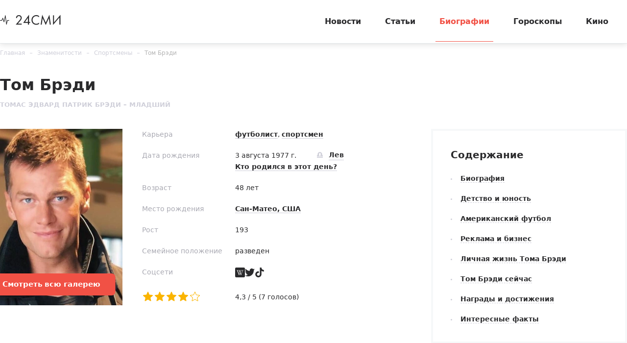

--- FILE ---
content_type: text/html; charset=utf-8
request_url: https://24smi.org/celebrity/73121-tom-bredi.html
body_size: 19577
content:

<!doctype html>
<html lang="ru">
    <head>
        <meta charset="utf-8">
        <meta http-equiv="X-UA-Compatible" content="IE=Edge">
        <meta name="revisit-after" content="1 day">
        <meta name="viewport" content="width=device-width, initial-scale=1, minimum-scale=1, maximum-scale=5, user-scalable=yes">
        <meta name="robots" content="index,follow">
        <meta name="robots" content="max-image-preview:large">
        <meta name="theme-color" content="#fff">

        
        <title>Том Брэди — биография, фото, личная жизнь, новости, Ирина Шейк, фильм, Жизель Бюндхен 2026 - 24СМИ</title>
<meta name="description" content="Биография американского футболиста Тома Брэди: личная жизнь, дети, развод с Жизель Бюндхен и роман с Ириной Шейк. Достижения спортсмена в команде «Нью-Ингленд Пэтриотс», скандал с дефляцией, контракт с «Тампа-Бэй Бакканирс» и объявление о завершении карьеры. Информация о приобретении акций «Рейдерс» и последние новости в 2024 году на 24СМИ.">



        <link rel="dns-prefetch preconnect" crossorigin="" href="//fonts.gstatic.com">
        <link rel="dns-prefetch preconnect" crossorigin="" href="//an.yandex.ru">
        <link rel="dns-prefetch preconnect" crossorigin="" href="//yastatic.net">
        <link rel="dns-prefetch preconnect" crossorigin="" href="//mc.yandex.com">
        <link rel="dns-prefetch preconnect" crossorigin="" href="//yandex.ru">
        <link rel="dns-prefetch preconnect" crossorigin="" href="//avatars.mds.yandex.net">
        <link rel="dns-prefetch preconnect" crossorigin="" href="//wp.24smi.org">
        <link rel="dns-prefetch preconnect" crossorigin="" href="//ads.adfox.ru">
        
        <link rel="preload" href="https://24smi.org/static/img/logo.svg" as="image" >

        
    
        <link rel="preload" href="https://24smi.org/public/media/290x360/celebrity/2022/02/01/ijx3qgy3moxr-tom-bredi.jpg" as="image">
    
        <link rel="preload" href="https://fonts.gstatic.com/s/montserrat/v13/JTURjIg1_i6t8kCHKm45_dJE3g3D_u50.woff2" as="font" crossorigin>
        <link rel="preload" href="https://fonts.gstatic.com/s/montserrat/v13/JTURjIg1_i6t8kCHKm45_dJE3gnD_g.woff2" as="font" crossorigin>
        <link rel="preload" href="https://fonts.gstatic.com/s/opensans/v16/mem5YaGs126MiZpBA-UN7rgOVuhpOqc.woff2" as="font" crossorigin>
        <link rel="preload" href="https://fonts.gstatic.com/s/opensans/v16/mem5YaGs126MiZpBA-UN7rgOUuhp.woff2" as="font" crossorigin>
        <link rel="preload" href="https://fonts.gstatic.com/s/opensans/v16/mem8YaGs126MiZpBA-UFUZ0bbck.woff2" as="font" crossorigin>
        <link rel="preload" href="https://fonts.gstatic.com/s/opensans/v16/mem5YaGs126MiZpBA-UNirkOVuhpOqc.woff2" as="font" crossorigin>
        <link rel="preload" href="https://fonts.gstatic.com/s/montserrat/v13/JTURjIg1_i6t8kCHKm45_ZpC3g3D_u50.woff2" as="font" crossorigin>
        <link rel="preload" href="https://fonts.gstatic.com/s/montserrat/v13/JTURjIg1_i6t8kCHKm45_bZF3g3D_u50.woff2" as="font" crossorigin>
        <link rel="preload" as="script" href="https://cdn-rtb.sape.ru/js/uids.js">
        <link rel="preload" as="script" href="https://yandex.ru/ads/system/header-bidding.js">
        <link rel="preload" as="script" href="https://yandex.ru/ads/system/context.js">

        <script src="https://cdn-rtb.sape.ru/js/uids.js"></script>
        <script defer src="https://yandex.ru/ads/system/header-bidding.js"></script>
        <script defer src="https://yandex.ru/ads/system/context.js"></script>
        



        
        <link rel="preload" as="style" href="https://24smi.org/static/assets/app.e14ff6861eb3b9201ef6.css">

        <link rel="stylesheet" media="print" onload="this.media='all'" href="https://24smi.org/static/assets/app.e14ff6861eb3b9201ef6.css">

        <meta name='wmail-verification' content='dfc830b1f0076486'>
        <meta name="e55a96d56ada2a8d46fbc8fe2deda9ad" content="">
        <meta name="spr-verification" content="535587ec0dd02f0" >
        <meta name="c20323af2027e8db20bd61f5d39d8ca1" content="3050334aeba2d06d21191125e2166588">
        <link rel="canonical" href="https://24smi.org/celebrity/73121-tom-bredi.html">
        <meta name="yandex-verification" content="6d318fd683555c49">
        <meta name="google-site-verification" content="Ow88otygsmjd2bHu738YmbPbE_w8hyWfRTlh8HrU6-0"/>
        <meta name="verify-admitad" content="3a5ca4799e">
        <link rel="shortcut icon" type="image/x-icon" sizes="32x32" href="/favicon.ico">
        <link rel="apple-touch-icon" type="image/png" sizes="180x180" href="/apple-touch-icon.png">
        <link color="#000" rel="mask-icon" href="/safari-icon.svg">
        <link rel="icon" type="image/png" sizes="16x16" href="/favicon-16.png">
        <link rel="icon" type="image/png" sizes="32x32" href="/favicon-32.png">
        <link rel="icon" type="image/png" sizes="48x48" href="/favicon-48.png">
        <link rel="icon" type="image/png" sizes="96x96" href="/favicon-96.png">
        <link rel="icon" type="image/svg+xml" sizes="120x120" href="/favicon-120.svg">
        <link rel="manifest" href="/manifest.json">

        
    
        <meta property="og:title" content="Том Брэди" />
        <meta property="og:type" content="actor" />
        <meta property="og:url" content="https://24smi.org/celebrity/73121-tom-bredi.html" />
        
            <link rel="image_src" href="https://24smi.org/public/media/celebrity/2022/02/01/ijx3qgy3moxr-tom-bredi.jpg" />
            <meta property="og:image" content="https://24smi.org/public/media/celebrity/2022/02/01/ijx3qgy3moxr-tom-bredi.jpg"/>
        
        <meta property='og:site_name' content='24SMI' />
        <meta property="og:description" content="Обладателя множества рекордов Тома Брэди относят к числу величайших игроков в истории американского футбола. Чтобы надеть все завоеванные чемпионские перстни, Брэди придется воспользоваться двумя руками. Сейчас игрок уже завершил карьеру в большом спорте. Но его имя не сходит в новостных полос — од…" />
        <meta name="twitter:card" content="summary" />
        <meta name="twitter:site" content="@24smi" />
        <meta name="twitter:title" content="Том Брэди" />
        <meta name="twitter:description" content="Обладателя множества рекордов Тома Брэди относят к числу величайших игроков в истории американского футбола. Чтобы надеть все завоеванные чемпионские перстни, Брэди придется воспользоваться двумя руками. Сейчас игрок уже завершил карьеру в большом спорте. Но его имя не сходит в новостных полос — од…"/>
        
            <meta name="twitter:image" content="https://24smi.org/public/media/celebrity/2022/02/01/ijx3qgy3moxr-tom-bredi.jpg"/>
        
        <meta name="twitter:url" content="https://24smi.org/celebrity/73121-tom-bredi.html"/>
    
    <script defer src="https://tube.buzzoola.com/js/lib/buzzoola_ufp.js"></script>

    </head>
    <body data-entry-name="celebrity.detail">
        <script type="application/ld+json">
            
{
  "@context": "https://schema.org",
  "@type": "NewsArticle",
  "mainEntityOfPage": {
    "@type": "WebPage",
    "@id": "https://24smi.org/celebrity/73121-tom-bredi.html"
  },
  "headline": "Том Брэди",
  "description": "Обладателя множества рекордов Тома Брэди относят к числу величайших игроков в истории американского футбола. Чтобы надеть все завоеванные чемпионские перстни, Брэди придется воспользоваться двумя руками. Сейчас игрок уже завершил карьеру в большом спорте. Но его имя не сходит в новостных полос — од…",
  "image": "https://24smi.org/public/media/celebrity/2022/02/01/ijx3qgy3moxr-tom-bredi.jpg",
  "author": {
    "@type": "Person",
    "name": "Татьяна Андрианова",
    "url": "https://24smi.org/editors/23-tatiana-andrianova.html"
  },
  "publisher": {
      "@type": "Organization",
      "name": "24СМИ",
      "logo": {
        "@type": "ImageObject",
        "url": "https://24smi.org/static/img/logo.svg"
      }
  },
  "datePublished": "2018-11-08T15:36:14+03:00",
  "dateModified": "2024-02-27T20:07:54+03:00"
  
}

        </script>
        <script async src="/static/assets/app-runtime.f438995471edde209c18.js"></script>
        <script async src="/static/assets/app-vendors.9462bdf70b9497faccd5.js"></script>
        <script async src="/static/assets/app.39fb4ac56305d71130d9.js"></script>
        <!-- fullscreen desktop -->
        <div id="R-A-1598226-31"></div>
        <div id="mob-fullscreen"></div>
        <!-- floorad desktop -->
        <div id="R-A-1598226-35"></div>
        <!-- tgb0.mob -->

        <div class="out">
            <div class="out__inner">
                
                    



<!-- begin header -->
<header class="header js-header">
    <div class="header__inner inner">
        <button class="btn-nav js-btn-nav" type="button" aria-label="Открыть боковое меню">
            <span class="btn-nav__line"></span>
            <span class="btn-nav__line"></span>
            <span class="btn-nav__line"></span>
        </button>
        <!-- begin logo -->
        <a href="/" class="logo">
            <img src="https://24smi.org/static/img/logo.svg" alt="logo" width="124px" height="22px">
        </a>
        <!-- end logo -->
        <!-- begin nav -->
        <div class="nav js-nav">
            <ul class="nav__list">
                
                    <li class="nav__item">
                        <a href="https://24smi.org/news/"
                           class="nav__link">
                            Новости
                        </a>
                    </li>
                
                    <li class="nav__item">
                        <a href="https://24smi.org/article/"
                           class="nav__link">
                            Статьи
                        </a>
                    </li>
                
                    <li class="nav__item">
                        <a href="https://24smi.org/celebrity/"
                           class="nav__link is-active">
                            Биографии
                        </a>
                    </li>
                
                    <li class="nav__item">
                        <a href="https://24smi.org/zodiac/"
                           class="nav__link">
                            Гороскопы
                        </a>
                    </li>
                
                    <li class="nav__item">
                        <a href="https://24smi.org/movie/"
                           class="nav__link">
                            Кино
                        </a>
                    </li>
                
            </ul>
            <!-- begin soc -->
            <div class="nav__soc soc js-soc">
                <ul class="soc__list">
                    <li class="soc__item">
                        <a class="soc__vk" href="https://vk.com/24smi" aria-label="Мы в Вконтакте" target="_blank" rel="nofollow noopener">
                            

<svg class="icon icon-vk " height="24" width="24"><use xlink:href="/static/assets/svg/sprite.d21ed2c9f2a227cf7ee316f3472f6d8a.svg#icon-vk"></use></svg>

                        </a>
                    </li>
                    <li class="soc__item">
                        <a class="soc__tg" href="https://t.me/zvezdy24" aria-label="Мы в телеграме" target="_blank" rel="nofollow noopener">
                            

<svg class="icon icon-tel " height="24" width="24"><use xlink:href="/static/assets/svg/sprite.d21ed2c9f2a227cf7ee316f3472f6d8a.svg#icon-tel"></use></svg>

                        </a>
                    </li>
                    <li class="soc__item">
                        <a class="soc__ytb" href="https://www.youtube.com/channel/UCan8GalRTq3gW7oZNLpXPNw" aria-label="Мы в ютубе" target="_blank" rel="nofollow noopener">
                            

<svg class="icon icon-youtube " height="24" width="24"><use xlink:href="/static/assets/svg/sprite.d21ed2c9f2a227cf7ee316f3472f6d8a.svg#icon-youtube"></use></svg>

                        </a>
                    </li>
                </ul>
            </div>
            <!-- end soc -->
        </div>
        <!-- end nav -->
        <div class="tablet-show"></div>
    </div>
</header>
<!-- end header -->

                

                
    <div class="progress js-progress"></div>

    <!-- begin card -->
    <div class="card-page" xmlns="http://www.w3.org/1999/html">
        <div class="card-page__inner inner">
        <!-- begin breadcrumbs -->

<ul class="breadcrumbs" itemscope itemtype="http://schema.org/BreadcrumbList">
    
        
            <li class="breadcrumbs__item" itemprop="itemListElement" itemscope itemtype="http://schema.org/ListItem">
                <a itemprop="item" href="https://24smi.org/">Главная</a>
                <meta itemprop="name" content="Главная">
                <meta itemprop="position" content="1" />
            </li>
        
    
        
            <li class="breadcrumbs__item" itemprop="itemListElement" itemscope itemtype="http://schema.org/ListItem">
                <a itemprop="name" href="https://24smi.org/celebrity/73121-tom-bredi.html">Знаменитости</a>
                <link itemprop="item" href="https://24smi.org/celebrity/73121-tom-bredi.html" />
                <meta itemprop="position" content="2" />
            </li>
        
    
        
            <li class="breadcrumbs__item" itemprop="itemListElement" itemscope itemtype="http://schema.org/ListItem">
                <a itemprop="item" href="https://24smi.org/celebrity/sportsmeny/">Спортсмены</a>
                <meta itemprop="name" content="Спортсмены">
                <meta itemprop="position" content="3" />
            </li>
        
    
        
            <li class="breadcrumbs__item" itemprop="itemListElement" itemscope itemtype="http://schema.org/ListItem">
                <a itemprop="item" href="https://24smi.org/celebrity/73121-tom-bredi.html">Том Брэди</a>
                <meta itemprop="name" content="Том Брэди">
                <meta itemprop="position" content="4" />
            </li>
        
    
</ul>
<!-- end breadcrumbs -->

            <div class="head">
                <div class="head__let">
                    <h1 class="head__title title-lg">Том Брэди</h1>
                    <div class="head__description description">Томас Эдвард Патрик Брэди – младший</div>
                </div>
            </div>

            <meta content="2018-11-08T15:36:14+03:00" />
            <meta content="2024-02-27T20:07:54+03:00" />
            <link href="https://24smi.org/celebrity/73121-tom-bredi.html"/>
            <div class="hidden-microdata">
                <meta content="24SMI"/>
                <link href="https://24smi.org/static/img/logo.svg"/>
                <meta content="" />
                <meta content="Россия" />
            </div>

            <div class="card-page__row row-flex">
                <div class="card-page__col main col-8 col-md-12" data-accordion-group>
                    <div id="adfox_17383045303945666"></div>
                    <div id="adfox_17383043084517666"></div>
                    <!-- begin cardtable -->
                    <div class="cardtable">
                        <div>
                            <div class="cardtable__img cardtable__img_ml">
                                
                                    <img src="https://24smi.org/public/media/290x360/celebrity/2022/02/01/ijx3qgy3moxr-tom-bredi.jpg" 
                                         alt="Том Брэди"
                                         fetchpriority="high">
                                
                                
                                    <div class="cardtable__btn">
                                        <a href="https://24smi.org/celebrity/photo/73121-tom-bredi/" class="btn-simple btn-simple_full">
                                            Смотреть <span class="tablet-hide">всю</span> галерею
                                        </a>
                                    </div>
                                
                            </div>
                    

                            
                            <meta content="Фото: @TomBrady" />
                            

                            
                            <link href="https://24smi.org/public/media/celebrity/2022/02/01/ijx3qgy3moxr-tom-bredi.jpg" />
                            <meta content="456" />
                            <meta content="638" />
                            
                        </div>
                        <div class="cardtable__wrap">
                            <div class="mob-accordion" data-accordion-item data-accordion-on-init="768">
                                <div class="mob-accordion__title mobile-show" data-accordion-trigger>
                                    О знаменитости
                                    <svg class="icon icon-arrow-bottom mobile-show" width="14" height="8" viewBox="0 0 14 8" fill="none" xmlns="http://www.w3.org/2000/svg">
                                        <path fill-rule="evenodd" clip-rule="evenodd" d="M0.201155 0.201862C-0.0670513 0.471012 -0.0670517 0.90739 0.201154 1.17654L6.02912 7.02502L6.02898 7.02516L7.00024 7.99984L13.7991 1.1771C14.0673 0.907948 14.0673 0.47157 13.7991 0.202421C13.5308 -0.0667292 13.096 -0.0667296 12.8278 0.20242L7.00038 6.05034L1.17241 0.201862C0.904208 -0.0672874 0.469361 -0.0672875 0.201155 0.201862Z" fill="#2A2A2C"/>
                                    </svg>
                                </div>

                                <div class="mob-accordion__wrap" data-accordion-container>
                                    
                                        <div class="cardtable__field">
                                            <div class="cardtable__left">Карьера</div>
                                            <div class="cardtable__right">
                                                <a href="/celebrity/tag/futbolist/">футболист</a>, <a href="/celebrity/tag/sportsmen/">спортсмен</a>
                                            </div>
                                        </div>
                                    

                                    
                                        
                                            <div class="cardtable__field">
                                                <div class="cardtable__left">Дата рождения</div>
                                                <div class="cardtable__right">
                                                    <span class="cardtable__date">3 августа 1977 г.</span>
                                                    
                                                        
                                                            <a href="https://24smi.org/celebrity/zodiac/lev/" class="sign">
                                                                <span class="sign__icon">
                                                                    

<svg class="icon icon-libra " height="24" width="24"><use xlink:href="/static/assets/svg/sprite.d21ed2c9f2a227cf7ee316f3472f6d8a.svg#icon-libra"></use></svg>

                                                                </span>
                                                                <span class="sign__text">
                                                                    Лев
                                                                </span>
                                                            </a>
                                                            <div>
                                                                <a href="https://24smi.org/celebrity/birthday/8/3/">
                                                                    Кто родился в этот день?
                                                                </a>
                                                            </div>
                                                        
                                                    
                                                </div>
                                            </div>
                                        
                                    

                                    
                                        
                                            <div class="cardtable__field">
                                                <div class="cardtable__left">Возраст</div>
                                                <div class="cardtable__right">48 лет</div>
                                            </div>
                                        
                                    

                                    
                                        
                                    

                                    
                                        <div class="cardtable__field">
                                            <div class="cardtable__left">Место рождения</div>
                                            <div class="cardtable__right">
                                                <a href="https://24smi.org/celebrity/place/san-mateo-ssha/">Сан-Матео, США</a>
                                            </div>
                                        </div>
                                    

                                    
                                        <div class="cardtable__field">
                                            <div class="cardtable__left">Рост</div>
                                            <div class="cardtable__right">193</div>
                                        </div>
                                    

                                    
                                        <div class="cardtable__field">
                                            <div class="cardtable__left">Семейное положение</div>
                                            <div class="cardtable__right">разведен </div>
                                        </div>
                                    

                                    
                                        <div class="cardtable__field">
                                            <div class="cardtable__left">Соцсети</div>
                                            <div class="cardtable__right">
                                                <!-- begin soc -->
                                                <div class="soc">
                                                    <ul class="soc__list">
                                                        
                                                            <li class="soc__item">
                                                                <a class="soc__link" href="https://ru.wikipedia.org/wiki/Брэди,_Том" target="_blank" rel="nofollow">
                                                                    

<svg class="icon icon-wikipedia " height="24" width="24"><use xlink:href="/static/assets/svg/sprite.d21ed2c9f2a227cf7ee316f3472f6d8a.svg#icon-wikipedia"></use></svg>

                                                                </a>
                                                            </li>
                                                        

                                                        

                                                        
                                                            <li class="soc__item">
                                                                <a class="soc__link" href="https://twitter.com/TomBrady" target="_blank" rel="nofollow">
                                                                    

<svg class="icon icon-tw " height="24" width="24"><use xlink:href="/static/assets/svg/sprite.d21ed2c9f2a227cf7ee316f3472f6d8a.svg#icon-tw"></use></svg>

                                                                </a>
                                                            </li>
                                                        

                                                        
                                                            <li class="soc__item">
                                                                <a class="soc__link" href="https://www.tiktok.com/@tombrady"
                                                                   target="_blank" rel="nofollow">
                                                                    

<svg class="icon icon-tiktok " height="24" width="24"><use xlink:href="/static/assets/svg/sprite.d21ed2c9f2a227cf7ee316f3472f6d8a.svg#icon-tiktok"></use></svg>

                                                                </a>
                                                            </li>
                                                        

                                                        

                                                        

                                                        
                                                    </ul>
                                                </div>
                                            </div>
                                        </div>
                                    

                                    <div class="cardtable__field">
                                        <div class="cardtable__left">
                                            <ul id="celebrity-rating" class="c-rating not-rated"
                                                data-obj-id="73121"
                                                data-value="4"></ul>
                                        </div>

                                        <div class="cardtable__right">
                                            <div id="celebrity-rating-desc">
                                                <span id="celebrity-rating-value">4,3</span>&#160;/&#160;5
                                                (<span id="celebrity-rating-count">7</span> голосов)
                                            </div>
                                        </div>
                                    </div>
                                </div>
                            </div>
                        </div>
                    </div>
                    <!-- end cardtable -->

                    <div class="card-page__maintenance row-flex tablet-show">
                        <div class="card-page__sm-banner col-6 col-sm-12">
                            <!-- begin wind -->
                            <div class="mob-accordion wind" data-accordion-item data-accordion-on-init="768">
                                <div class="mob-accordion__title wind__title title-sm" data-accordion-trigger>
                                    Содержание
                                    <svg class="icon icon-arrow-bottom mobile-show" width="14" height="8"
                                         viewBox="0 0 14 8" fill="none" xmlns="http://www.w3.org/2000/svg">
                                        <path fill-rule="evenodd" clip-rule="evenodd"
                                              d="M0.201155 0.201862C-0.0670513 0.471012 -0.0670517 0.90739 0.201154 1.17654L6.02912 7.02502L6.02898 7.02516L7.00024 7.99984L13.7991 1.1771C14.0673 0.907948 14.0673 0.47157 13.7991 0.202421C13.5308 -0.0667292 13.096 -0.0667296 12.8278 0.20242L7.00038 6.05034L1.17241 0.201862C0.904208 -0.0672874 0.469361 -0.0672875 0.201155 0.201862Z"
                                              fill="#2A2A2C"/>
                                    </svg>
                                </div>
                                <ul class="mob-accordion__wrap nav-list js-nav-list" data-accordion-container>
                                    <li><a href="#tableofcontents_bio">Биография</a></li>
                                    
                                        
                                            <li><a href="#tableofcontents1">Детство и юность</a></li>
                                        
                                    
                                        
                                            <li><a href="#tableofcontents2">Американский футбол</a></li>
                                        
                                    
                                        
                                            <li><a href="#tableofcontents3">Реклама и бизнес</a></li>
                                        
                                    
                                        
                                            <li><a href="#tableofcontents4">Личная жизнь Тома Брэди</a></li>
                                        
                                    
                                        
                                            <li><a href="#tableofcontents5">Том Брэди сейчас</a></li>
                                        
                                    
                                        
                                            <li><a href="#tableofcontents6">Награды и достижения</a></li>
                                        
                                    
                                        
                                            <li><a href="#tableofcontents7">Интересные факты</a></li>
                                        
                                    
                                    
                                        <li><a href="#last_news">Последние новости</a></li>
                                    
                                </ul>
                            </div>
                            <!-- end wind -->
                        </div>
                    </div>
                    <!-- begin article -->
                    <article class="article"
                             data-widgets=""
                             data-type="celebrity"
                             data-cleaned-content="0"
                             data-use-smi-recoms="0"
                             >
                        <div id="pc-ir-1"></div>
                        <div id="mob-ir-1"></div>
                        <h2 id="tableofcontents_bio">Биография</h2>
                        <p>Обладателя множества рекордов Тома Брэди относят к числу величайших игроков в истории американского футбола. Чтобы надеть все завоеванные чемпионские перстни, Брэди придется воспользоваться двумя руками. Сейчас игрок уже завершил карьеру в большом спорте. Но его имя не сходит в новостных полос — одни верят в возвращение легенды, другие с интересом ждут подробностей о его личной жизни.</p><h2 id="tableofcontents1">Детство и юность</h2><p>Томас Эдвард Патрик Брэди — младший родился 3 августа 1977 года в городе Сан-Матео, штат Калифорния. Отец футболиста, Томас Брэди — старший, по происхождению ирландец. Предки бежали в США в XIX веке, во время Великого голода. Семейное древо матери, Галинн Патрисии Брэди (в девичестве Джонсон), уходит корнями в Германию, Норвегию, Польшу и Швецию.</p><p>Пара воспитывала детей в католических традициях. Рядом с мальчиком подрастали три старшие сестры. Благодаря одной из них, Джули, Том в 2012 году породнился с другим спортсменом, бейсболистом Кевином Юкелисом, который женился на родственнице.</p><figure class="img"><img src="https://24smi.org/public/media/resize/800x-/2022/10/31/1.jpg" alt="Том Брэди в молодости с сестрой" title="Том Брэди в молодости с сестрой" data-width="594" data-height="594" height="594" width="594" fetchpriority="high" /><figcaption>Том Брэди в молодости с сестрой / Фото: @tombrady</figcaption></figure><p>В 1980-х маленький Брэди в качестве зрителя неоднократно присутствовал на матчах «Сан-Франциско Форти Найнерс» с участием Джо Монтаны. Том считался горячим поклонником команды и собственными глазами видел знаменитый пас Монтаны Дуайту Кларку на игре 1982 года против «Даллас Ковбойс».</p><p>В 1995 году Брэди окончил старшую школу Джуниперо Сера в Сан-Матео. Там в 9-м классе подросток начал играть на позициях лайнбекера и квотербека. Кроме того, Том пробовал силы в бейсболе, даже достиг неплохих показателей. Однако, когда пришло время выбирать, остановился на американском футболе.</p><h2 id="tableofcontents2">Американский футбол</h2><p>Изначально Брэди выбрал «Мичиганских росомах», команду Мичиганского университета, в котором учился в молодости. Первые два года юноша числился запасным квотербеком. В этот период студенту даже пришлось воспользоваться услугами психолога — настолько Томас не был уверен в собственных силах. Однако в 1998 году Том попал в основной состав и добился первых успехов.</p><p>После окончания университета Томаса приняли в клуб «Нью-Ингленд Пэтриотс», с которым Брэди провел львиную долю спортивной карьеры, установив очередной рекорд НФЛ. С того момента, как в 2001 году Том стал квотербеком, для фанатов «Патриотов» началась новая эпоха, наполненная яркими и волнующими событиями.</p><p>Во втором сезоне, после того как Дрю Бледсо получил травму, Брэди назначали основным квотербеком. Благодаря Тому «Патриоты» заняли первое место в Восточном дивизионе Американской футбольной конференции (АФК) и одержали победу в Супербоуле XXXVI. Нападающий тогда получил первую награду — «Самый ценный игрок Супербоула».</p><p>Хотя в следующем сезоне New England Patriots пропустили плей-офф, Том помог команде победить на чемпионатах мира в 2003 и 2004 годах. Попутно клуб поставил рекорд NFL — 21 матч (включая плей-офф) за 2003 и 2004 годы. В 2005 году Брэди набрал 400 ярдов и выбился в лидеры НФЛ по передачам. В плей-офф спортсмен выиграл десятую игру подряд и установил еще один рекорд лиги.</p><figure class="img"><img src="https://24smi.org/public/media/resize/800x-/2022/10/31/11.jpg" alt="Том Брэди в «Тампа-Бэй Бакканирс»" title="Том Брэди в «Тампа-Бэй Бакканирс»" data-width="640" data-height="800" height="800" width="640" fetchpriority="high" /><figcaption>Том Брэди в «Тампа-Бэй Бакканирс» / Фото: @tombrady</figcaption></figure><p>После этого, невзирая на частые победы, «Нью-Ингленд Пэтриотс» не возвращались в Супербоул до сезона 2007 года. Тогда Брэди не только установил рекорд НФЛ c 50 тачдаунами, но и привел команду к финалу со счетом 16:0. Это превзошло даже результаты Miami Dolphins за 1972 год — «Дельфины» тогда финишировали с показателями 14:0.</p><p>В том же 2007-м агентство Associated Press назвало квотербека спортсменом года среди мужчин. Из участников НФЛ этого звания в последний раз удостаивался только кумир Тома Джо Монтана, завоевавший титул в 1989 и 1990 годах. Однако почти весь следующий сезон Брэди пропустил из-за травмы колена. В 2009 году американец вновь начал играть, за что получил титул «Возвращение года».</p><p>10 сентября 2010-го Том подписал новый четырехлетний контракт с «Пэтриотс» на $ 72 млн, став самым высокооплачиваемым футболистом НФЛ. В том году вместе с командой одержал 14 побед против всего двух поражений. Второй раз за карьеру Брэди назвали самым ценным игроком лиги, причем решение приняли единогласно.</p><p>Сезон, однако, закончился преждевременно в первой встрече плей-офф: «Нью-Ингленд Пэтриотс» проиграли «Нью-Йорк Джетс». При этом Томасу после матча пришлось перенести операцию из-за перелома ноги.</p><p>В следующем году «Пэтриотс» впервые с 2007-го попали в Лигу чемпионов АФК и в пятый раз участвовали в Супербоуле, но потерпели поражение в New York Giants season. В 2012 и 2013 годах New England Patriots после проигрышей в турнирах Лиги чемпионов АФК в шестой раз выступили в Супербоуле, а сам Брэди получил третье по счету звание самого ценного игрока.</p><figure class="img"><img src="https://24smi.org/public/media/resize/800x-/2022/10/31/111.jpg" alt="Том Брэди и Бриджит Мойнахан" title="Том Брэди и Бриджит Мойнахан" data-width="425" data-height="638" height="638" width="425" fetchpriority="high" /><figcaption>Том Брэди и Бриджит Мойнахан / Фото: @EntertainmentTonight</figcaption></figure><p>В 2015 году Том оказался фигурантом скандала, связанного с дефляцией (намеренным спуском) футбольных мячей. Спортсмен категорически отрицал вину. После ряда слушаний и неоднократной подачи апелляций Брэди смог вернуться в игру в сентябре 2015 года.</p><p>29 февраля 2016 года Брэди продлил контракт с «Нью-Ингленд Пэтриотс» на два года, а три дня спустя обжаловал решение суда, согласно которому он должен быть отстранен на четыре игры из-за обвинений в дефляции мячей. В ходе судебных разбирательств, невзирая на апелляции, Тома признали виновным. Квотербек опубликовал на странице в «Фейсбуке» (соцсеть запрещена в РФ, она принадлежит корпорации Meta, которая признана в РФ экстремистской) информацию о том, что пропустит первые четыре встречи сезона.</p><p>После возвращения Брэди помог «Пэтриотс» выиграть 11 из 12 оставшихся игр сезона и два матча плей-офф. Помимо этого, Том получил звание самого ценного участника уже в четвертый раз. В Супербоуле 2017 года 40-летний спортсмен набрал рекордные 505 ярдов, однако команде нанесли поражение «Филадельфийские орлы».</p><p>В октябре 2018 года Том оказался первым квотербеком в истории американского футбола, который одержал 200 побед в регулярном чемпионате. Кроме того, Брэди взял 500-й пасовый тачдаун.</p><p>За годы спортивной биографии Томас не раз демонстрировал блестящий результат. Высокий уровень нападающий показал и в 2019-м, одержав победу в Супербоуле. При этом зарплата Брэди считалась ниже среднего в лиге.</p><p>Клуб не спешил заключать контракт с возрастной звездой, что, безусловно, огорчало Тома. В 2020 году игрок получил статус свободного агента и принялся искать другие предложения. В числе команд, желавших приобрести квотербека, значились «Лос-Анджелес Чарджерс» и «Тампа-Бэй Бакканирс». Брэди выбрал последних, не желая перевозить семью с Восточного побережья на Западное.</p><p>В том же сезоне новый клуб Томаса победил в Супербоуле. А на следующий год благодаря Брэди «Пираты» оказались лидерами дивизиона, проиграв в плей-офф «Лос-Анджелес Рэмс».</p><figure class="img"><img src="https://24smi.org/public/media/resize/800x-/2024/2/27/378280400-18398235298021141-22550907729424251-n.jpg" alt="Том Брэди с детьми" title="Том Брэди с детьми" data-width="1080" data-height="1349" height="1349" width="1080" fetchpriority="high" /><figcaption>Том Брэди с детьми / Фото: @tombrady</figcaption></figure><p>В январе 2022 года в американской прессе появились сообщения о том, что Брэди завершил карьеру. Новость быстро разлетелась по миру, спортивные критики принялись обсуждать дальнейшую судьбу Тома. Однако вскоре отец нападающего опроверг слухи. Мужчина заявил, что СМИ поспешили, поскольку сын еще не принял окончательное решение.</p><p>Томас не торопился давать ответ ни в интервью, ни в социальных сетях, хотя обычно о новых событиях в карьере поклонники узнают из официального блога Брэди в «Инстаграме» (соцсеть запрещена в РФ, она принадлежит корпорации Meta, которая признана в РФ экстремистской) или «<a href="https://twitter.com/TomBrady" target="_blank" rel="nofollow noopener">Твиттере</a>». Здесь квотербек регулярно публикует фото, освещающие его спортивные достижения и личную жизнь.</p><p>В марте этого же года спортсмен заявил, что вернулся в НФЛ в составе «Пиратов». ﻿</p><p>В начале 2023 года Том все же объявил о своем уходе «на пенсию». Многие посчитали, что таким жестом футболист решил вернуть бывшую жену, но та на новость о завершении карьеры отреагировала поздравлением и пожеланием счастья в новой главе жизни.﻿</p><p>Весной этого же года появились слухи, что ﻿Брэди приобрел долю в клубе «Лас-Вегас Рэйдерс». Конечно, за этим последовали предположения о его возвращении в большой спорт, но их Том опроверг. А летом ﻿бывший квотербек стал совладельцем команды, специализирующейся на гонках на электрических лодках.</p><p>Вскоре актер презентовал художественный фильм «80 для Брэди», в котором выступил продюсером, автором идеи и исполнителем роли самого себя. В сюжете речь шла о престарелых подругах, которые отправились через всю страну для посещения Суперкубка, чтобы поболеть за любимого спортсмена. ﻿Для Тома этот кинопроект был своеобразным способом подвести черту своей игровой карьеры. ﻿</p><h2 id="tableofcontents3">Реклама и бизнес</h2><p>Титулованный футболист неоднократно снимался в рекламе. В 2007 году Брэди выступил моделью для одеколона Stetson, а позднее рекламировал угги, одежду и даже электролитические напитки.</p><p>Развивал Том и собственное дело. С 2016 года нападающий начал вести сайт, посвященный спорту и правильному питанию. В онлайн-магазине площадки можно приобрести одежду для тренировок, оборудование, пищевые добавки и продукты для вегетарианцев, веганов и сыроедов.</p><p>В 2021 году Брэди в коллаборации с Ричардом Розенблаттом создал тематическую платформу NFT под названием Autograph. Проект специализируется на спортивных товарах.</p><h2 id="tableofcontents4">Личная жизнь Тома Брэди</h2><p>В период с 2004 по 2006 годы Том встречался с американской актрисой <a href="https://24smi.org/celebrity/23304-bridzhit-moinakhan.html" target="_blank">Бриджит Мойнахан</a>. К моменту расставания бывшая избранница носила под сердцем ребенка.</p><p>Брэди не отвернулся от матери первенца, сохранив с ней приятельские отношения. Более того, Том принял участие в партнерских родах. Сын Джон Эдвард Томас Мойнахан появился на свет 22 августа 2007 года, но не сумел уберечь союз родителей.</p><h3>Жизель Бюндхен</h3><p>Еще в декабре 2006-го Брэди начал встречаться с бразильской супермоделью <a href="https://24smi.org/celebrity/3640-zhizel-biundkhen.html" target="_blank">Жизель Бюндхен</a>. В интервью 2009 года футболист сообщил, что возлюбленные познакомились на свидании вслепую, которое организовал общий друг пары.</p><figure class="img"><img src="https://24smi.org/public/media/resize/800x-/2022/10/31/100.jpg" alt="Том Брэди и его жена Жизель Бюндхен" title="Том Брэди и его жена Жизель Бюндхен" data-width="640" data-height="640" height="640" width="640" fetchpriority="high" /><figcaption>Том Брэди и его бывшая жена Жизель Бюндхен / Фото: @tombrady</figcaption></figure><p>26 февраля 2009 года Том и Жизель поженились. Свадьба, на которую были приглашены только близкие люди, прошла в католической церкви в Санта-Монике. У знаменитостей двое детей: 8 декабря 2009-го родился сын Бенджамин Рейн, а 5 декабря 2012-го жена подарила Тому дочь Вивиан Лейк.</p><p>Семья владела рядом престижных объектов недвижимости в США. Звезды с детьми обычно обитали в Бруклайне (штат Массачусетс) и Нью-Йорке.</p><p>Осенью 2022 года стало известно, что Том и Жизель официально развелись. ﻿Они планировали и дальше воспитывать своих детей, а развод произошел из-за отдаленности друг от друга.</p><h3>После развода﻿</h3><p>Статус холостяка способствовал появлению различных предположений о личной жизни спортсмена. В число его предполагаемых избранниц вошла словацкая модель Вероника Райек.</p><p>Летом 2023 года в СМИ появились слухи о романе футболиста с российской моделью <a href="https://24smi.org/celebrity/110-biographia-irina-shejk.html" target="_blank">Ириной Шейк</a>. Инсайдеры сообщали, что именно Шейк стала добиваться внимания талантливого спортсмена. </p><figure class="img"><img src="https://24smi.org/public/media/resize/800x-/2023/7/27/fotoram-io_Yu79kup.jpg" alt="Том Брэди и Ирина Шейк" title="Том Брэди и Ирина Шейк" data-width="800" data-height="583" height="583" width="800" fetchpriority="high" /><figcaption>Том Брэди и Ирина Шейк / Фото: @tombrady, @irinaheik</figcaption></figure><p>А вскоре папарацци смогли поймать знаменитостей возле отеля. Со слов журналистов, они провели ночь вдвоем, а утром Том отвез модель в ее гостиницу. Оба не спешили комментировать эту информацию, хотя в качестве доказательств в различных изданиях появились их совместные фото. На одном из них Брэди прикасался к щеке Ирины.﻿</p><p>В октябре в СМИ распространились слухи о расставании Брэди и Шейк. Утверждалось, что решение было принято знаменитостями по обоюдному согласию, а претензий друг к другу у них не осталось. Однако к концу года инсайдеры сообщили, что звезды вновь начали встречаться. Преимущественно их общение происходило якобы на территории Тома, в его доме. </p><h2 id="tableofcontents5">Том Брэди сейчас</h2><p>Главной новостью начала 2024 года в жизнеописании Тома стала возможность получения им статуса миноритарного владельца «Рейдерса». ﻿Планы инвестировать в клуб у него были еще весной 2023-го, но тогда сделка была заблокирована из-за сделанной ему серьезной скидки. Теперь речь шла о выкупе 10 % акций совместно с Томом Вагнером, который является сооснователем Knighthead Capital.</p><p>Кроме этого, Брэди получил должность комментатора на канале FOX. <strong> </strong></p><h2 id="tableofcontents6">Награды и достижения</h2><ul><li>2002 — Награда ESPY за прорыв года</li><li>2005 — Спортсмен года по версии Sports Illustrated</li><li>2007 — Bert Bell Award</li><li>2007 — Награда NFL Honors в номинации «Лучший игрок нападения года по версии Ассошиэйтед Пресс»</li><li>2007 — Награда NFL Honors в номинации «Самый ценный игрок NFL по версии Ассошиэйтед Пресс»</li><li>2008 — Награда ESPY лучшему игроку НФЛ</li><li>2009 — Награда NFL Honors в номинации «Возвращение года по версии Ассошиэйтед Пресс»</li><li>2010 — Награда NFL Honors в номинации «Самый ценный игрок NFL по версии Ассошиэйтед Пресс»</li><li>2010 — Награда NFL Honors в номинации «Лучший игрок нападения года по версии Ассошиэйтед Пресс»</li><li>2017 — Награда NFL Honors в номинации «Самый ценный игрок NFL по версии Ассошиэйтед Пресс»</li><li>2018 — Награда ESPY лучшему игроку НФЛ</li></ul><h2 id="tableofcontents7">Интересные факты</h2><ol><li>Том неоднократно появлялся на экране в роли себя, а в мультсериалах «<a href="https://24smi.org/movie/serial/98439-simpsony.html" target="_blank">Симпсоны</a>» и «Гриффины» озвучил свои нарисованные версии. Засветился Брэди и в не менее популярном «Южном парке». </li><li>Томас не раз выступал за Республиканскую партию. Футболист — давний друг <a href="https://24smi.org/celebrity/994-donald-tramp.html" target="_blank">Дональда Трампа</a>, поэтому поддерживал кандидатуру бизнесмена на президентских выборах. Но позднее Брэди сообщил, что бывшая супруга посоветовала не высказываться на политические темы, и он счел это правильным решением.</li><li>Хотя Том продает еду для веганов, от мяса не отказывается. При этом строгая диета спортсмена запрещает такие обработанные продукты, как ветчина. В интервью Брэди признавался, что может сорваться на ломтик бекона или кусочек пиццы.</li></ol>
                    </article>
                    <!-- end article -->

                


    <div class="author-name">
        
            <span>
            <a href="/editors/23-tatiana-andrianova.html" target="_blank">
                Автор: <span>Татьяна Андрианова</span>
            </a>
            </span>
        
    </div>



                    <div class="article-footer">
                        <div id="last_news" class="last__news">
                            
                                <div class="wind">
                                    <div class="head">
                                            <div class="head__title title-lg last-news">Последние новости</div>
                                            <div class="description">Том Брэди</div>
                                    </div>
                                    <div class="wind__row row-flex">
                                        
                                            <div class="wind__col-sm col col-md-6 col-sm-12">
                                                
<div class="card-sm">
    <a href="https://24smi.org/news/421778-publichnoe-unizhenie-megan-markl-v-beshenstve-iz-z.html" class="card-sm__link" aria-label="Открыть новость Публичное унижение: Меган Маркл в бешенстве из-за свадьбы Джеффа Безоса"></a>
    <img class="card-sm__img"
     src="https://24smi.org/public/media/96x88/news/2025/07/01/ve8bsohs5yan-publichnoe-unizhenie-megan-markl-v-beshenstve-iz-z.png"
     alt="Публичное унижение: Меган Маркл в бешенстве из-за свадьбы Джеффа Безоса"
     height="88"
     width="96"
     loading="lazy"
     onclick="window.location.href='https://24smi.org/news/421778-publichnoe-unizhenie-megan-markl-v-beshenstve-iz-z.html'">
    <div class="card-sm__wrap">
        <div class="card-sm__title">Публичное унижение: Меган Маркл в бешенстве из-за свадьбы Джеффа Безоса</div>
        <div class="card-sm__footer">
            <a href="https://24smi.org/category/famous/" class="card-sm__badge badge badge_simple">
                Шоу-Бизнес
            </a>
            <div class="card-sm__date date date_light date_int">
                1 июля 2025 г.
            </div>
        </div>
    </div>
</div>

                                            </div>
                                        
                                            <div class="wind__col-sm col col-md-6 col-sm-12 tablet-hide">
                                                
<div class="card-sm">
    <a href="https://24smi.org/news/404506-iskra-probezhala-irina-sheik-vernulas-k-tomu-bredi.html" class="card-sm__link" aria-label="Открыть новость «Искра пробежала»: Ирина Шейк вернулась к Тому Брэди спустя год"></a>
    <img class="card-sm__img"
     src="https://24smi.org/public/media/96x88/news/2025/02/22/nuadxho0ibxo-iskra-probezhala-irina-sheik-vernulas-k-tomu-bredi.jpg"
     alt="«Искра пробежала»: Ирина Шейк вернулась к Тому Брэди спустя год"
     height="88"
     width="96"
     loading="lazy"
     onclick="window.location.href='https://24smi.org/news/404506-iskra-probezhala-irina-sheik-vernulas-k-tomu-bredi.html'">
    <div class="card-sm__wrap">
        <div class="card-sm__title">«Искра пробежала»: Ирина Шейк вернулась к Тому Брэди спустя год</div>
        <div class="card-sm__footer">
            <a href="https://24smi.org/category/famous/" class="card-sm__badge badge badge_simple">
                Шоу-Бизнес
            </a>
            <div class="card-sm__date date date_light date_int">
                22 февраля 2025 г.
            </div>
        </div>
    </div>
</div>

                                            </div>
                                        
                                    </div>
                                </div>
                            
                        </div>
                        <div class="yet__row row-flex">
                            <div id="pc-aa-1"></div>
                            <div id="mob-aa-1"></div>
                        </div>

                        <div class="article-footer__line"></div>
                        <div class="article-footer__field">
                            <div class="article-footer__soc">
                                <!-- begin soc -->
                                <div class="soc">
                                    


    
        
            <ul class="soc__list js-share">
                <li class="soc__item share-button">
                    <a class="soc__vk-share" href="https://vk.com/share.php?url=https%3A//24smi.org/celebrity/73121-tom-bredi.html&title=%D0%A2%D0%BE%D0%BC%20%D0%91%D1%80%D1%8D%D0%B4%D0%B8%20%E2%80%94%20%D0%B1%D0%B8%D0%BE%D0%B3%D1%80%D0%B0%D1%84%D0%B8%D1%8F%2C%20%D1%84%D0%BE%D1%82%D0%BE%2C%20%D0%BB%D0%B8%D1%87%D0%BD%D0%B0%D1%8F%20%D0%B6%D0%B8%D0%B7%D0%BD%D1%8C%2C%20%D0%BD%D0%BE%D0%B2%D0%BE%D1%81%D1%82%D0%B8%2C%20%D0%98%D1%80%D0%B8%D0%BD%D0%B0%20%D0%A8%D0%B5%D0%B9%D0%BA%2C%20%D1%84%D0%B8%D0%BB%D1%8C%D0%BC%2C%20%D0%96%D0%B8%D0%B7%D0%B5%D0%BB%D1%8C%20%D0%91%D1%8E%D0%BD%D0%B4%D1%85%D0%B5%D0%BD%202026%20-%2024%D0%A1%D0%9C%D0%98&image=https%3A//24smi.org/public/media/celebrity/2022/02/01/ijx3qgy3moxr-tom-bredi.jpg&utm_source=24smi" rel="nofollow noopener" target="_blank" title="ВКонтакте">
                        <svg class="icon icon-vk-share" heigt="24" width="24" enable-background="new 0 0 50 50" viewBox="0 0 50 50" xmlns="http://www.w3.org/2000/svg" xmlns:xlink="http://www.w3.org/1999/xlink"><path d="M45,1H5C2.8,1,1,2.8,1,5v40c0,2.2,1.8,4,4,4h40c2.2,0,4-1.8,4-4V5C49,2.8,47.2,1,45,1z" fill="#54769B"/><path d="M26,34c1,0,1-1.4,1-2c0-1,1-2,2-2s2.7,1.7,4,3c1,1,1,1,2,1s3,0,3,0s2-0.1,2-2c0-0.6-0.7-1.7-3-4  c-2-2-3-1,0-5c1.8-2.5,3.2-4.7,3-5.3c-0.2-0.6-5.3-1.6-6-0.7c-2,3-2.4,3.7-3,5c-1,2-1.1,3-2,3c-0.9,0-1-1.9-1-3c0-3.3,0.5-5.6-1-6  c0,0-2,0-3,0c-1.6,0-3,1-3,1s-1.2,1-1,1c0.3,0,2-0.4,2,1c0,1,0,2,0,2s0,4-1,4c-1,0-3-4-5-7c-0.8-1.2-1-1-2-1c-1.1,0-2,0-3,0  c-1,0-1.1,0.6-1,1c2,5,3.4,8.1,7.2,12.1c3.5,3.6,5.8,3.8,7.8,3.9C25.5,34,25,34,26,34z" fill="#FFFFFF" id="VK_1_"/></svg>
                    </a>
                </li>

                <li class="soc__item share-button">
                    <a class="soc__ok-share" href="https://connect.ok.ru/offer?url=https%3A//24smi.org/celebrity/73121-tom-bredi.html&title=%D0%A2%D0%BE%D0%BC%20%D0%91%D1%80%D1%8D%D0%B4%D0%B8%20%E2%80%94%20%D0%B1%D0%B8%D0%BE%D0%B3%D1%80%D0%B0%D1%84%D0%B8%D1%8F%2C%20%D1%84%D0%BE%D1%82%D0%BE%2C%20%D0%BB%D0%B8%D1%87%D0%BD%D0%B0%D1%8F%20%D0%B6%D0%B8%D0%B7%D0%BD%D1%8C%2C%20%D0%BD%D0%BE%D0%B2%D0%BE%D1%81%D1%82%D0%B8%2C%20%D0%98%D1%80%D0%B8%D0%BD%D0%B0%20%D0%A8%D0%B5%D0%B9%D0%BA%2C%20%D1%84%D0%B8%D0%BB%D1%8C%D0%BC%2C%20%D0%96%D0%B8%D0%B7%D0%B5%D0%BB%D1%8C%20%D0%91%D1%8E%D0%BD%D0%B4%D1%85%D0%B5%D0%BD%202026%20-%2024%D0%A1%D0%9C%D0%98&utm_source=24smi" rel="nofollow noopener" target="_blank" title="Одноклассники">
                        <svg class="icon icon-ok-share" heigt="24" width="24" enable-background="new 0 0 50 50" viewBox="0 0 50 50" xmlns="http://www.w3.org/2000/svg" xmlns:xlink="http://www.w3.org/1999/xlink"><path d="M45,1H5C2.8,1,1,2.8,1,5v40c0,2.2,1.8,4,4,4h40c2.2,0,4-1.8,4-4V5C49,2.8,47.2,1,45,1z" fill="#F2720C"/><g id="OK_1_"><path d="M32,25c-1,0-3,2-7,2s-6-2-7-2c-1.1,0-2,0.9-2,2c0,1,0.6,1.5,1,1.7c1.2,0.7,5,2.3,5,2.3l-4.3,5.4   c0,0-0.8,0.9-0.8,1.6c0,1.1,0.9,2,2,2c1,0,1.5-0.7,1.5-0.7S25,34,25,34c0,0,4.5,5.3,4.5,5.3S30,40,31,40c1.1,0,2-0.9,2-2   c0-0.6-0.8-1.6-0.8-1.6L28,31c0,0,3.8-1.6,5-2.3c0.4-0.3,1-0.7,1-1.7C34,25.9,33.1,25,32,25z" fill="#FFFFFF" id="K_1_"/><path d="M25,10c-3.9,0-7,3.1-7,7s3.1,7,7,7c3.9,0,7-3.1,7-7S28.9,10,25,10z M25,20.5   c-1.9,0-3.5-1.6-3.5-3.5c0-1.9,1.6-3.5,3.5-3.5c1.9,0,3.5,1.6,3.5,3.5C28.5,18.9,26.9,20.5,25,20.5z" fill="#FFFFFF" id="O_1_"/></g></svg>
                    </a>
                </li>

                <li class="soc__item share-button">
                    <a class="soc__telegram-share" href="https://t.me/share/url?url=https%3A//24smi.org/celebrity/73121-tom-bredi.html&text=%D0%A2%D0%BE%D0%BC%20%D0%91%D1%80%D1%8D%D0%B4%D0%B8%20%E2%80%94%20%D0%B1%D0%B8%D0%BE%D0%B3%D1%80%D0%B0%D1%84%D0%B8%D1%8F%2C%20%D1%84%D0%BE%D1%82%D0%BE%2C%20%D0%BB%D0%B8%D1%87%D0%BD%D0%B0%D1%8F%20%D0%B6%D0%B8%D0%B7%D0%BD%D1%8C%2C%20%D0%BD%D0%BE%D0%B2%D0%BE%D1%81%D1%82%D0%B8%2C%20%D0%98%D1%80%D0%B8%D0%BD%D0%B0%20%D0%A8%D0%B5%D0%B9%D0%BA%2C%20%D1%84%D0%B8%D0%BB%D1%8C%D0%BC%2C%20%D0%96%D0%B8%D0%B7%D0%B5%D0%BB%D1%8C%20%D0%91%D1%8E%D0%BD%D0%B4%D1%85%D0%B5%D0%BD%202026%20-%2024%D0%A1%D0%9C%D0%98&utm_source=24smi" rel="nofollow noopener" target="_blank" title="telegram">
                        <svg class="icon icon-tg-share"  heigt="24" width="24" viewBox="0 0 512 512" width="512" xmlns="http://www.w3.org/2000/svg" xmlns:cc="http://creativecommons.org/ns#" xmlns:dc="http://purl.org/dc/elements/1.1/" xmlns:inkscape="http://www.inkscape.org/namespaces/inkscape" xmlns:rdf="http://www.w3.org/1999/02/22-rdf-syntax-ns#" xmlns:sodipodi="http://sodipodi.sourceforge.net/DTD/sodipodi-0.dtd" xmlns:svg="http://www.w3.org/2000/svg"><defs id="defs12"/><g id="g3885" transform="translate(297.22034,0)"><rect height="512" id="rect2987" rx="64" ry="64" style="fill:#64a9dc;fill-opacity:1;fill-rule:nonzero;stroke:none" width="512" x="-297.22034" y="5.6843419e-014"/><path d="M 127.88103,94.198045 -218.4667,227.78507 c -23.63879,9.48433 -23.4986,22.66901 -4.30871,28.54816 l 86.38017,26.96101 33.05108,101.33207 c 4.018041,11.09077 2.03732,15.48953 13.683731,15.48953 8.98786,0 12.97504,-4.09778 17.98087,-8.98786 3.1833,-3.11513 22.08378,-21.49087 43.18752,-42.00936 l 89.85158,66.38643 c 16.5339,9.12161 28.47227,4.39617 32.58935,-15.35577 L 152.92948,122.20987 C 158.96812,98.000015 143.69981,87.018565 127.88103,94.198045 z M -122.83885,277.09998 71.862531,154.2616 c 9.71969,-5.89458 18.63166,-2.72542 11.31455,3.76981 l -166.71528,150.41932 -6.49136,69.23533 -32.809291,-100.58608 z" id="path9" style="fill:#ffffff"/></g></svg>
                    </a>
                </li>
                
                <li class="soc__item share-button">
                    <a href="https://news.google.com/publications/CAAqBwgKMI-7sQswnNbIAw/sections/CAQqEAgAKgcICjCPu7ELMJzWyAMwhfPKDA?hl=ru&gl=RU&ceid=RU%3Aru"
                       class="google-news-button" target="_blank" rel="noopener noreferrer" title="Google">
                        <img class="google-logo"  heigt="24" width="24" src="/static/google.png" loading="lazy">
                        <span>Подписаться в Google Новостях</span>
                    </a>
                </li>
            </ul>
        
    


                                </div>
                                <!-- end soc -->
                            </div>
                        </div>
                    </div>

                </div>
                <div class="card-page__col col-4 tablet-hide">
                    <div class="sidebar js-sidebar-parent">
                        <!-- begin wind -->
                        <div class="sidebar__field wind">
                            <div class="wind__title title-sm">Содержание</div>
                            <ul class="nav-list js-nav-list">
                                <li><a href="#tableofcontents_bio">Биография</a></li>
                                
                                    
                                        <li><a href="#tableofcontents1">Детство и юность</a></li>
                                    
                                
                                    
                                        <li><a href="#tableofcontents2">Американский футбол</a></li>
                                    
                                
                                    
                                        <li><a href="#tableofcontents3">Реклама и бизнес</a></li>
                                    
                                
                                    
                                        <li><a href="#tableofcontents4">Личная жизнь Тома Брэди</a></li>
                                    
                                
                                    
                                        <li><a href="#tableofcontents5">Том Брэди сейчас</a></li>
                                    
                                
                                    
                                        <li><a href="#tableofcontents6">Награды и достижения</a></li>
                                    
                                
                                    
                                        <li><a href="#tableofcontents7">Интересные факты</a></li>
                                    
                                
                            </ul>
                        </div>
                        <!-- end wind -->
                        
                            <div class="sidebar__field">
                                <div class="card-def">
                                    <div class="card-def__ing">
                                        <img
                                            class="lazyload"
                                            src="https://24smi.org/public/media/400x248/celebrity/2022/02/01/w2iktllxwhrp-tom-bredi.jpg"
                                            height="248"
                                            width="400"
                                            alt="Том Брэди">
                                    </div>
                                    <div class="card-def__footer">
                                        <a href="https://24smi.org/celebrity/photo/73121-tom-bredi/" class="btn-simple btn-simple_full">
                                            Смотреть всю галерею
                                        </a>
                                    </div>
                                </div>
                            </div>
                        

                        <div class="sidebar__wrap">
                            
                                <div class="wind">
                                    <div class="head">
                                        <div class="head__left">
                                            <div class="head__title title-lg last-news">Последние новости</div>
                                            <div class="description">Том Брэди</div>
                                        </div>
                                    </div>
                                    <div class="wind__row row-flex">
                                        
                                            <div class="wind__col-sm col col-md-6 col-sm-12">
                                                
<div class="card-sm">
    <a href="https://24smi.org/news/421778-publichnoe-unizhenie-megan-markl-v-beshenstve-iz-z.html" class="card-sm__link" aria-label="Открыть новость Публичное унижение: Меган Маркл в бешенстве из-за свадьбы Джеффа Безоса"></a>
    <img class="card-sm__img"
     src="https://24smi.org/public/media/96x88/news/2025/07/01/ve8bsohs5yan-publichnoe-unizhenie-megan-markl-v-beshenstve-iz-z.png"
     alt="Публичное унижение: Меган Маркл в бешенстве из-за свадьбы Джеффа Безоса"
     height="88"
     width="96"
     loading="lazy"
     onclick="window.location.href='https://24smi.org/news/421778-publichnoe-unizhenie-megan-markl-v-beshenstve-iz-z.html'">
    <div class="card-sm__wrap">
        <div class="card-sm__title">Публичное унижение: Меган Маркл в бешенстве из-за свадьбы Джеффа Безоса</div>
        <div class="card-sm__footer">
            <a href="https://24smi.org/category/famous/" class="card-sm__badge badge badge_simple">
                Шоу-Бизнес
            </a>
            <div class="card-sm__date date date_light date_int">
                1 июля 2025 г.
            </div>
        </div>
    </div>
</div>

                                            </div>
                                        
                                            <div class="wind__col-sm col col-md-6 col-sm-12 tablet-hide">
                                                
<div class="card-sm">
    <a href="https://24smi.org/news/404506-iskra-probezhala-irina-sheik-vernulas-k-tomu-bredi.html" class="card-sm__link" aria-label="Открыть новость «Искра пробежала»: Ирина Шейк вернулась к Тому Брэди спустя год"></a>
    <img class="card-sm__img"
     src="https://24smi.org/public/media/96x88/news/2025/02/22/nuadxho0ibxo-iskra-probezhala-irina-sheik-vernulas-k-tomu-bredi.jpg"
     alt="«Искра пробежала»: Ирина Шейк вернулась к Тому Брэди спустя год"
     height="88"
     width="96"
     loading="lazy"
     onclick="window.location.href='https://24smi.org/news/404506-iskra-probezhala-irina-sheik-vernulas-k-tomu-bredi.html'">
    <div class="card-sm__wrap">
        <div class="card-sm__title">«Искра пробежала»: Ирина Шейк вернулась к Тому Брэди спустя год</div>
        <div class="card-sm__footer">
            <a href="https://24smi.org/category/famous/" class="card-sm__badge badge badge_simple">
                Шоу-Бизнес
            </a>
            <div class="card-sm__date date date_light date_int">
                22 февраля 2025 г.
            </div>
        </div>
    </div>
</div>

                                            </div>
                                        
                                    </div>
                                </div>
                            
                        </div>
                    </div>
                    <div class="js-sidebar">
                        <div class="sidebar__wrap">
                            <div id="pc-sidebar" class="adfox-side"></div>
                            <!-- begin info -->
                            <div class="sidebar__info info">Нашли опечатку? Помогите исправить её! <strong>Выделите ее и нажмите CTRL + ENTER</strong></div>
                            <!-- end info -->

                        </div>
                    </div>
                </div>
            </div>
        </div>
    </div>
    <!-- end card -->

    <div class="strip">
        <div class="strip__inner inner">
            
                <div id="yandex_rtb_R-A-1598226-193"></div>

            
        </div>
    </div>
    <div id="mob-floorad"></div>


                
                    

<div class="footer">
    <div class="footer__top">
        <div class="footer__inner inner">
            <div class="footer__subscription tablet-show">
                <div class="footer__title title-xs">Получайте еженедельно свежие новости</div>
                <!-- begin subscription -->
                <form action="/" class="subscription">
                    <div class="subscription__control"><input type="text" placeholder="Введите ваш e-mail" aria-label="Введите ваш e-mail"></div>
                    <button class="subscription__submit btn-simple" type="submit" aria-label="Подписаться на рассылку новостей">
                        Подписаться
                        

<svg class="icon icon-tel " height="24" width="24"><use xlink:href="/static/assets/svg/sprite.d21ed2c9f2a227cf7ee316f3472f6d8a.svg#icon-tel"></use></svg>

                    </button>
                </form>
                <!-- end subscription -->
            </div>
            <div class="footer__row-sb row row-flex" data-accordion-group>
                <div class="footer__left" data-accordion-item data-accordion-open data-accordion-on-init="768">
                    <div class="footer__title title-xs" data-accordion-trigger>
                        Разделы
                        

<svg class="icon icon-arrow-bottom " height="24" width="24"><use xlink:href="/static/assets/svg/sprite.d21ed2c9f2a227cf7ee316f3472f6d8a.svg#icon-arrow-bottom"></use></svg>

                    </div>
                    <div class="footer__row row" data-accordion-container>
                        
                            <div class="footer__col col-4 col-sm-12">
                                <ul class="footer__list">
                                    
                                        <li>
                                            <a href="https://24smi.org/category/famous/">
                                                Шоу-Бизнес
                                            </a>
                                        </li>
                                    
                                        <li>
                                            <a href="https://24smi.org/category/life/">
                                                Общество
                                            </a>
                                        </li>
                                    
                                        <li>
                                            <a href="https://24smi.org/category/science/">
                                                Наука
                                            </a>
                                        </li>
                                    
                                        <li>
                                            <a href="https://24smi.org/category/fakty/">
                                                Факты
                                            </a>
                                        </li>
                                    
                                </ul>
                            </div>
                        
                            <div class="footer__col col-4 col-sm-12">
                                <ul class="footer__list">
                                    
                                        <li>
                                            <a href="https://24smi.org/category/politika/">
                                                Политика
                                            </a>
                                        </li>
                                    
                                        <li>
                                            <a href="https://24smi.org/category/ekonomika/">
                                                Экономика
                                            </a>
                                        </li>
                                    
                                        <li>
                                            <a href="https://24smi.org/category/accident/">
                                                Происшествия
                                            </a>
                                        </li>
                                    
                                        <li>
                                            <a href="https://24smi.org/category/turizm/">
                                                Путешествия
                                            </a>
                                        </li>
                                    
                                </ul>
                            </div>
                        
                            <div class="footer__col col-4 col-sm-12">
                                <ul class="footer__list">
                                    
                                        <li>
                                            <a href="https://24smi.org/category/dom-i-byt/">
                                                Дом и быт
                                            </a>
                                        </li>
                                    
                                        <li>
                                            <a href="https://24smi.org/category/avtomobili/">
                                                Автомобили
                                            </a>
                                        </li>
                                    
                                        <li>
                                            <a href="https://24smi.org/category/armiya-i-opk/">
                                                Армия и ОПК
                                            </a>
                                        </li>
                                    
                                        <li>
                                            <a href="https://24smi.org/archive/">
                                                Архив
                                            </a>
                                        </li>
                                    
                                </ul>
                            </div>
                        
                    </div>
                </div>
                <div class="footer__right" data-accordion-item data-accordion-on-init="768">
                    <div class="footer__row row row-flex">
                        <div class="footer__col col-4 col-md-12">
                            <div class="footer__title title-xs" data-accordion-trigger>
                                О проекте
                                

<svg class="icon icon-arrow-bottom " height="24" width="24"><use xlink:href="/static/assets/svg/sprite.d21ed2c9f2a227cf7ee316f3472f6d8a.svg#icon-arrow-bottom"></use></svg>

                            </div>
                            <ul class="footer__list" data-accordion-container>
                                <li>
                                    <a href="https://24smi.org/pages/about/">
                                        Информация о проекте
                                    </a>
                                </li>
                                <li>
                                    <a href="https://24smi.org/pages/kit/">
                                        Реклама
                                    </a>
                                </li>
                                <li>
                                    <a href="https://24smi.org/pages/vacancy/">
                                        Вакансии
                                    </a>
                                </li>
                                <li>
                                    <a href="https://docs.24smi.org/pravila_zashchity_informatsii_24smi_org.pdf">
                                        Правила защиты информации
                                    </a>
                                </li>
                                 <li>
                                    <a href="/editors/">
                                        Редакция сайта
                                    </a>
                                </li>
                                <li>
                                    <a href="https://docs.24smi.org/pravila_raboty_s_saytom_24smi_org.pdf">
                                        Правила работы с сайтом
                                    </a>
                                </li>
                                <li>
                                    <a href="https://docs.24smi.org/politika_obrabotki_faylov_cookie_24smi_org.pdf">
                                        Политика обработки файлов cookie
                                    </a>
                                </li>
                            </ul>
                        </div>
                        <div class="footer__col col-8 tablet-hide">
                            <div class="footer__title title-xs">Получайте еженедельно свежие новости</div>
                            <!-- begin subscription -->
                            <form action="/" class="subscription">
                                <div class="subscription__control"><input type="text" placeholder="Введите ваш e-mail" aria-label="Введите ваш e-mail"></div>
                                <button class="subscription__submit btn-simple" type="submit" aria-label="Подписаться на рассылку новостей">Подписаться</button>
                            </form>
                            <!-- end subscription -->
                            <!-- begin soc -->
                            <div class="footer__soc soc js-soc">
                                <div class="soc__description">Мы в соцсетях:</div>
                                <ul class="soc__list">
                                    <li class="soc__item">
                                        <a class="soc__vk" href="https://vk.com/24smi" aria-label="Мы в Вконтакте" target="_blank" rel="nofollow noopener">
                                            

<svg class="icon icon-vk " height="24" width="24"><use xlink:href="/static/assets/svg/sprite.d21ed2c9f2a227cf7ee316f3472f6d8a.svg#icon-vk"></use></svg>

                                        </a>
                                    </li>
                                    <li class="soc__item">
                                        <a class="soc__tg" href="https://t.me/zvezdy24" aria-label="Мы в телеграме" target="_blank" rel="nofollow noopener">
                                            

<svg class="icon icon-tel " height="24" width="24"><use xlink:href="/static/assets/svg/sprite.d21ed2c9f2a227cf7ee316f3472f6d8a.svg#icon-tel"></use></svg>

                                        </a>
                                    </li>
                                    <li class="soc__item">
                                        <a class="soc__ytb" href="https://www.youtube.com/channel/UCan8GalRTq3gW7oZNLpXPNw" aria-label="Мы в ютубе" target="_blank" rel="nofollow noopener">
                                            

<svg class="icon icon-youtube " height="24" width="24"><use xlink:href="/static/assets/svg/sprite.d21ed2c9f2a227cf7ee316f3472f6d8a.svg#icon-youtube"></use></svg>

                                        </a>
                                    </li>
                                </ul>
                            </div>
                            <!-- end soc -->
                        </div>
                    </div>
                </div>
            </div>
        </div>
    </div>
    <div class="footer__bottom">
        <div class="footer__inner inner">
            <div class="footer__topic">
                <div class="footer__logo mobile-hide">
                    <!-- begin logo -->
                    <a href="/" class="logo">
                        <img src="https://24smi.org/static/img/logo.svg" alt="logo" width="124px" height="22px">
                    </a>
                    <!-- end logo -->
                </div>
                <div class="footer__info">
                    <div class="tablet-hide">
                        Нашли опечатку? Помогите исправить её! <strong>Выделите ее и нажмите CTRL + ENTER</strong>
                        <a id="orphus" href="//orphus.ru">orphus</a>
                    </div>
                    <div class="tablet-show">
                        <!-- begin soc -->
                        <div class="soc js-soc">
                            <div class="soc__description mobile-hide">Мы в соцсетях:</div>
                            <ul class="soc__list">
                                <li class="soc__item">
                                    <a class="soc__vk" href="https://vk.com/24smi" aria-label="Мы в Вконтакте" target="_blank" rel="nofollow noopener">
                                        

<svg class="icon icon-vk " height="24" width="24"><use xlink:href="/static/assets/svg/sprite.d21ed2c9f2a227cf7ee316f3472f6d8a.svg#icon-vk"></use></svg>

                                    </a>
                                </li>
                                <li class="soc__item">
                                    <a class="soc__tg" href="https://t.me/zvezdy24" aria-label="Мы в телеграме" target="_blank" rel="nofollow noopener">
                                        

<svg class="icon icon-tel " height="24" width="24"><use xlink:href="/static/assets/svg/sprite.d21ed2c9f2a227cf7ee316f3472f6d8a.svg#icon-tel"></use></svg>

                                    </a>
                                </li>
                                <li class="soc__item">
                                    <a class="soc__ytb" href="https://www.youtube.com/channel/UCan8GalRTq3gW7oZNLpXPNw" aria-label="Мы в ютубе" target="_blank" rel="nofollow noopener">
                                        

<svg class="icon icon-youtube " height="24" width="24"><use xlink:href="/static/assets/svg/sprite.d21ed2c9f2a227cf7ee316f3472f6d8a.svg#icon-youtube"></use></svg>

                                    </a>
                                </li>
                            </ul>
                        </div>
                        <!-- end soc -->
                    </div>
                </div>
            </div>
            <div class="footer__copy mobile-hide">
                &copy; «24smi.org», 2010 - 2026. Использование материалов, авторские права на которые принадлежат 24smi.org, возможно только с прямой активной ссылкой на первоисточник. Редакция не несет ответственности за достоверность информации, содержащейся в рекламных объявлениях.
                <br/>
                <div class="footer-rating">Категория интернет-ресурса <div class="rating-18-plus">18+</div></div> 
            </div>
        </div>
    </div>
</div>

                

                <!-- retarget pixel -->
                <div id="adfox_170142556791438705"></div>
            </div>
        </div>
        
            <!-- Google Tag Manager -->
            <!-- <noscript>
                <iframe src="//www.googletagmanager.com/ns.html?id=GTM-5MKKQF"
                    height="0" width="0" style="display:none;visibility:hidden"></iframe>
            </noscript>
            <script defer>
                (function(w,d,s,l,i) {
                    document.addEventListener('scroll', function initGTM(){
                        this.removeEventListener('scroll', initGTM);
                        w[l]=w[l]||[];w[l].push({
                            'gtm.start': new Date().getTime(),
                            event:'gtm.js'
                        });
                        var f=d.getElementsByTagName(s)[0],
                            j=d.createElement(s),
                            dl=l!='dataLayer'?'&l='+l:'';j.async=true;j.src='//www.googletagmanager.com/gtm.js?id='+i+dl;
                        f.parentNode.insertBefore(j,f);
                })})(window,document,'script','dataLayer','GTM-5MKKQF');
            </script> -->

            <noscript>
                <div><img src="//mc.yandex.ru/watch/4346272" style="position:absolute; left:-9999px;" alt=""/></div>
            </noscript>
        
    </body>
</html>
